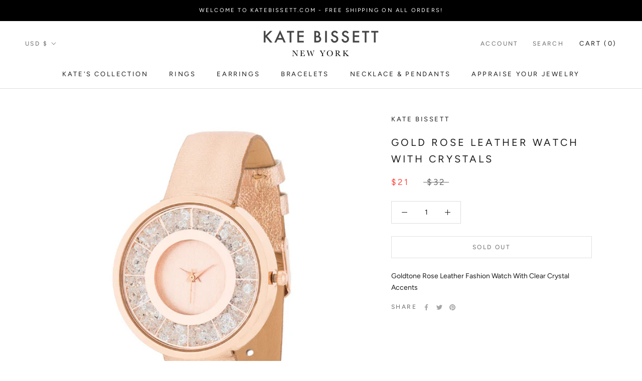

--- FILE ---
content_type: text/javascript
request_url: https://www.katebissett.com/cdn/shop/t/12/assets/custom.js?v=183944157590872491501605747308
body_size: -836
content:
//# sourceMappingURL=/cdn/shop/t/12/assets/custom.js.map?v=183944157590872491501605747308
